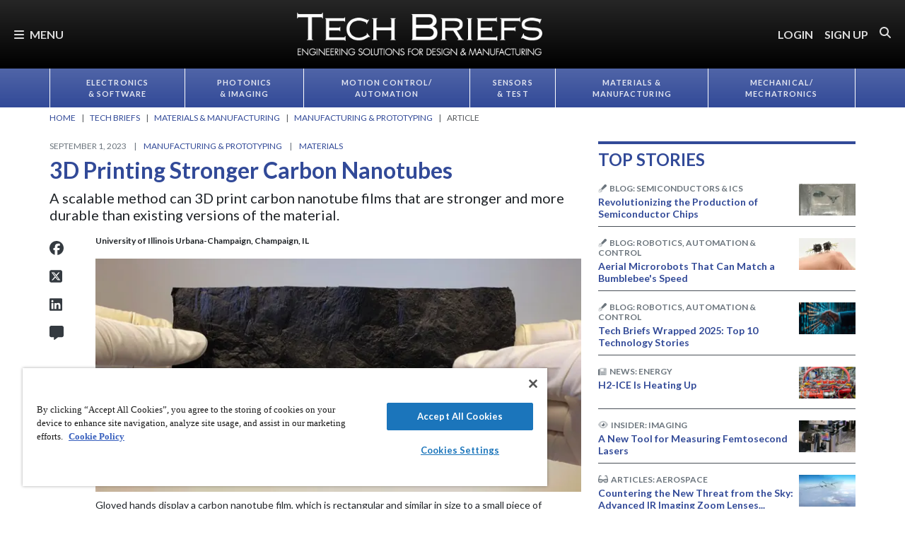

--- FILE ---
content_type: text/html; charset=utf-8
request_url: https://www.google.com/recaptcha/api2/aframe
body_size: 184
content:
<!DOCTYPE HTML><html><head><meta http-equiv="content-type" content="text/html; charset=UTF-8"></head><body><script nonce="m2EZn1aNXqDkNj2PsbD34Q">/** Anti-fraud and anti-abuse applications only. See google.com/recaptcha */ try{var clients={'sodar':'https://pagead2.googlesyndication.com/pagead/sodar?'};window.addEventListener("message",function(a){try{if(a.source===window.parent){var b=JSON.parse(a.data);var c=clients[b['id']];if(c){var d=document.createElement('img');d.src=c+b['params']+'&rc='+(localStorage.getItem("rc::a")?sessionStorage.getItem("rc::b"):"");window.document.body.appendChild(d);sessionStorage.setItem("rc::e",parseInt(sessionStorage.getItem("rc::e")||0)+1);localStorage.setItem("rc::h",'1769053896346');}}}catch(b){}});window.parent.postMessage("_grecaptcha_ready", "*");}catch(b){}</script></body></html>

--- FILE ---
content_type: text/css
request_url: https://tags.srv.stackadapt.com/sa.css
body_size: -11
content:
:root {
    --sa-uid: '0-54d1045f-3e1a-57d3-7818-bf3f094bf03d';
}

--- FILE ---
content_type: image/svg+xml
request_url: https://ka-p.fontawesome.com/releases/v6.7.2/svgs/duotone/signal-bars.svg?token=e04325f501
body_size: 56
content:
<svg xmlns="http://www.w3.org/2000/svg" viewBox="0 0 640 512"><!--! Font Awesome Pro 6.7.2 by @fontawesome - https://fontawesome.com License - https://fontawesome.com/license (Commercial License) Copyright 2024 Fonticons, Inc. --><defs><style>.fa-secondary{opacity:.4}</style></defs><path class="fa-secondary" d=""/><path class="fa-primary" d="M560 0c-26.5 0-48 21.5-48 48l0 416c0 26.5 21.5 48 48 48s48-21.5 48-48l0-416c0-26.5-21.5-48-48-48zM352 176l0 288c0 26.5 21.5 48 48 48s48-21.5 48-48l0-288c0-26.5-21.5-48-48-48s-48 21.5-48 48zM240 256c-26.5 0-48 21.5-48 48l0 160c0 26.5 21.5 48 48 48s48-21.5 48-48l0-160c0-26.5-21.5-48-48-48zM80 384c-26.5 0-48 21.5-48 48l0 32c0 26.5 21.5 48 48 48s48-21.5 48-48l0-32c0-26.5-21.5-48-48-48z"/></svg>